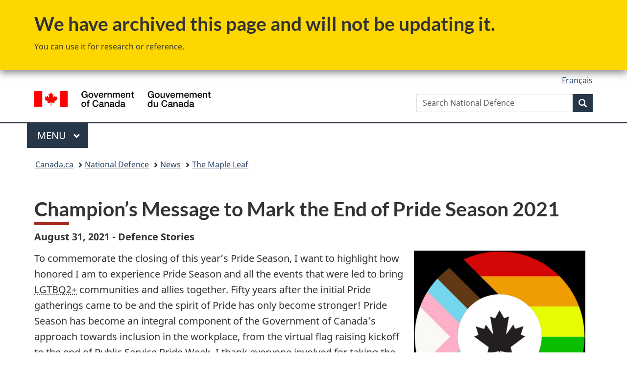

--- FILE ---
content_type: text/html;charset=utf-8
request_url: https://www.canada.ca/en/department-national-defence/maple-leaf/defence/2021/08/champion-message-mark-end-pride-season-2021.html
body_size: 7881
content:
<!doctype html>


<html class="no-js" dir="ltr" lang="en" xmlns="http://www.w3.org/1999/xhtml">

<head prefix="og: http://ogp.me/ns#">
    
<meta http-equiv="X-UA-Compatible" content="IE=edge"/>
<meta charset="utf-8"/>
<title>Champion’s Message to Mark the End of Pride Season 2021 - Canada.ca</title>
<meta content="width=device-width,initial-scale=1" name="viewport"/>


	<link rel="schema.dcterms" href="http://purl.org/dc/terms/"/>
	<link rel="canonical" href="https://www.canada.ca/en/department-national-defence/maple-leaf/defence/2021/08/champion-message-mark-end-pride-season-2021.html"/>
    <link rel="alternate" hreflang="en" href="https://www.canada.ca/en/department-national-defence/maple-leaf/defence/2021/08/champion-message-mark-end-pride-season-2021.html"/>
	
        <link rel="alternate" hreflang="fr" href="https://www.canada.ca/fr/ministere-defense-nationale/feuille-derable/defense/2021/08/message-champion-marquer-fin-saison-fierte-2021.html"/>
	
	
		<meta name="description" content="To commemorate the closing of this year’s Pride Season, I want to highlight how honored I am to experience Pride Season and all the events that were led to bring LGTBQ2+ communities and allies together."/>
	
	
		<meta name="keywords" content="Pride Season, LGTBQ2+"/>
	
	
		<meta name="author" content="National Defence"/>
	
	
		<meta name="dcterms.title" content="Champion’s Message to Mark the End of Pride Season 2021"/>
	
	
		<meta name="dcterms.description" content="To commemorate the closing of this year’s Pride Season, I want to highlight how honored I am to experience Pride Season and all the events that were led to bring LGTBQ2+ communities and allies together."/>
	
	
		<meta name="dcterms.creator" content="National Defence"/>
	
	
	
		<meta name="dcterms.language" title="ISO639-2/T" content="eng"/>
	
	
		<meta name="dcterms.subject" title="gccore" content="Military"/>
	
	
		<meta name="dcterms.issued" title="W3CDTF" content="2021-08-27"/>
	
	
		<meta name="dcterms.modified" title="W3CDTF" content="2021-08-31"/>
	
	
	
		<meta name="dcterms.spatial" content="Canada"/>
	
	
	
	
	
	
		<meta name="dcterms.identifier" content="National_Defence"/>
	
	
	
	    <meta name="twitter:card" content="summary_large_image"/>
        <meta name="twitter:title" content="Champion’s Message to Mark the End of Pride Season 2021"/>
        <meta name="twitter:image" content="https://www.canada.ca/content/dam/dnd-mdn/images/maple-leaf/articles/2021/08/pride-fierte-198x111.jpg"/>
        
        	<meta name="twitter:image:alt" content="Pride Season"/>
        
		
			<meta name="twitter:description" content="To commemorate the closing of this year’s Pride Season, I want to highlight how honored I am to experience Pride Season and all the events that were led to bring LGTBQ2+ communities and allies together."/>
		
        <meta property="og:title" content="Champion’s Message to Mark the End of Pride Season 2021"/>
        <meta property="og:type" content="website"/>         
        <meta property="og:url" content="https://www.canada.ca/en/department-national-defence/maple-leaf/defence/2021/08/champion-message-mark-end-pride-season-2021.html"/>
        <meta property="og:image" content="https://www.canada.ca/content/dam/dnd-mdn/images/maple-leaf/articles/2021/08/pride-fierte-198x111.jpg"/>
        
        	<meta property="og:image:alt" content="Pride Season"/>
        
        
			<meta property="og:description" content="To commemorate the closing of this year’s Pride Season, I want to highlight how honored I am to experience Pride Season and all the events that were led to bring LGTBQ2+ communities and allies together."/>
		
    
        



	<meta prefix="fb: https://www.facebook.com/2008/fbml" property="fb:pages" content="378967748836213, 160339344047502, 184605778338568, 237796269600506, 10860597051, 14498271095, 209857686718, 160504807323251, 111156792247197, 113429762015861, 502566449790031, 312292485564363, 1471831713076413, 22724568071, 17294463927, 1442463402719857, 247990812241506, 730097607131117, 1142481292546228, 1765602380419601, 131514060764735, 307780276294187, 427238637642566, 525934210910141, 1016214671785090, 192657607776229, 586856208161152, 1146080748799944, 408143085978521, 490290084411688, 163828286987751, 565688503775086, 460123390028, 318424514044, 632493333805962, 370233926766473, 173004244677, 1562729973959056, 362400293941960, 769857139754987, 167891083224996, 466882737009651, 126404198009505, 135409166525475, 664638680273646, 169011506491295, 217171551640146, 182842831756930, 1464645710444681, 218822426028, 218740415905, 123326971154939, 125058490980757, 1062292210514762, 1768389106741505, 310939332270090, 285960408117397, 985916134909087, 655533774808209, 1522633664630497, 686814348097821, 230798677012118, 320520588000085, 103201203106202, 273375356172196, 61263506236, 353102841161, 1061339807224729, 1090791104267764, 395867780593657, 1597876400459657, 388427768185631, 937815283021844, 207409132619743, 1952090675003143, 206529629372368, 218566908564369, 175257766291975, 118472908172897, 767088219985590, 478573952173735, 465264530180856, 317418191615817, 428040827230778, 222493134493922, 196833853688656, 194633827256676, 252002641498535, 398018420213195, 265626156847421, 202442683196210, 384350631577399, 385499078129720, 178433945604162, 398240836869162, 326182960762584, 354672164565195, 375081249171867, 333050716732105, 118996871563050, 240349086055056, 119579301504003, 185184131584797, 333647780005544, 306255172770146, 369589566399283, 117461228379000, 349774478396157, 201995959908210, 307017162692056, 145928592172074, 122656527842056">


	


    


	<script src="//assets.adobedtm.com/be5dfd287373/abb618326704/launch-3eac5e076135.min.js"></script>










<link rel="stylesheet" href="https://use.fontawesome.com/releases/v5.15.4/css/all.css" integrity="sha256-mUZM63G8m73Mcidfrv5E+Y61y7a12O5mW4ezU3bxqW4=" crossorigin="anonymous"/>
<script blocking="render" src="/etc/designs/canada/wet-boew/js/gcdsloader.min.js"></script>
<link rel="stylesheet" href="/etc/designs/canada/wet-boew/css/theme.min.css"/>
<link href="/etc/designs/canada/wet-boew/assets/favicon.ico" rel="icon" type="image/x-icon"/>
<noscript><link rel="stylesheet" href="/etc/designs/canada/wet-boew/css/noscript.min.css"/></noscript>







                              <script>!function(a){var e="https://s.go-mpulse.net/boomerang/",t="addEventListener";if("False"=="True")a.BOOMR_config=a.BOOMR_config||{},a.BOOMR_config.PageParams=a.BOOMR_config.PageParams||{},a.BOOMR_config.PageParams.pci=!0,e="https://s2.go-mpulse.net/boomerang/";if(window.BOOMR_API_key="KBFUZ-C9D7G-RB8SX-GRGEN-HGMC9",function(){function n(e){a.BOOMR_onload=e&&e.timeStamp||(new Date).getTime()}if(!a.BOOMR||!a.BOOMR.version&&!a.BOOMR.snippetExecuted){a.BOOMR=a.BOOMR||{},a.BOOMR.snippetExecuted=!0;var i,_,o,r=document.createElement("iframe");if(a[t])a[t]("load",n,!1);else if(a.attachEvent)a.attachEvent("onload",n);r.src="javascript:void(0)",r.title="",r.role="presentation",(r.frameElement||r).style.cssText="width:0;height:0;border:0;display:none;",o=document.getElementsByTagName("script")[0],o.parentNode.insertBefore(r,o);try{_=r.contentWindow.document}catch(O){i=document.domain,r.src="javascript:var d=document.open();d.domain='"+i+"';void(0);",_=r.contentWindow.document}_.open()._l=function(){var a=this.createElement("script");if(i)this.domain=i;a.id="boomr-if-as",a.src=e+"KBFUZ-C9D7G-RB8SX-GRGEN-HGMC9",BOOMR_lstart=(new Date).getTime(),this.body.appendChild(a)},_.write("<bo"+'dy onload="document._l();">'),_.close()}}(),"".length>0)if(a&&"performance"in a&&a.performance&&"function"==typeof a.performance.setResourceTimingBufferSize)a.performance.setResourceTimingBufferSize();!function(){if(BOOMR=a.BOOMR||{},BOOMR.plugins=BOOMR.plugins||{},!BOOMR.plugins.AK){var e=""=="true"?1:0,t="",n="aoacabqcc2txg2jjfhla-f-dee445187-clientnsv4-s.akamaihd.net",i="false"=="true"?2:1,_={"ak.v":"39","ak.cp":"368225","ak.ai":parseInt("231651",10),"ak.ol":"0","ak.cr":10,"ak.ipv":4,"ak.proto":"h2","ak.rid":"2b53a4bf","ak.r":51208,"ak.a2":e,"ak.m":"dscb","ak.n":"essl","ak.bpcip":"3.128.32.0","ak.cport":56610,"ak.gh":"23.209.83.15","ak.quicv":"","ak.tlsv":"tls1.3","ak.0rtt":"","ak.0rtt.ed":"","ak.csrc":"-","ak.acc":"","ak.t":"1764305366","ak.ak":"hOBiQwZUYzCg5VSAfCLimQ==mEW2EN6zCpTIJ8Ci9ALArXB05G5XCRUXpUSibCDY3fqLdLTA8ayWz6+6JKfMTvnEl+Z79GSsBNaPJ/HiziYGxDrXB3ZlTe1m7cmLVZC0E7gn/PdVtxXKFk3Ob6JbKzaPQKdfGW22qAUjnD5LObHtg2BvPwtuUu+C/HaNI5NztRJe+IiXgok1xmSAsyZGtqz8iJbTuxLrqAIKXhHbNWc3BPwTN+7WUJdR0nCega3IJs208QWbvqzmqeuW53GBKYQJdcwrTV/c6+uNmdtMi12HySfiUbqA4ctPVg5Cdvps+RKsmFKfY9qYsf+4umfSbCsBTQjRbNhWtuDCaigFE6Uk4E1zdaPov4w8zcD51afQUTP9vrS3oBU3agMByZzX0qEsAs4q4NSE2u0Rrdl91ZsU7Q7o/HWJKVSOOHnsB+bRMtc=","ak.pv":"815","ak.dpoabenc":"","ak.tf":i};if(""!==t)_["ak.ruds"]=t;var o={i:!1,av:function(e){var t="http.initiator";if(e&&(!e[t]||"spa_hard"===e[t]))_["ak.feo"]=void 0!==a.aFeoApplied?1:0,BOOMR.addVar(_)},rv:function(){var a=["ak.bpcip","ak.cport","ak.cr","ak.csrc","ak.gh","ak.ipv","ak.m","ak.n","ak.ol","ak.proto","ak.quicv","ak.tlsv","ak.0rtt","ak.0rtt.ed","ak.r","ak.acc","ak.t","ak.tf"];BOOMR.removeVar(a)}};BOOMR.plugins.AK={akVars:_,akDNSPreFetchDomain:n,init:function(){if(!o.i){var a=BOOMR.subscribe;a("before_beacon",o.av,null,null),a("onbeacon",o.rv,null,null),o.i=!0}return this},is_complete:function(){return!0}}}}()}(window);</script></head>

<body vocab="http://schema.org/" typeof="WebPage" resource="#wb-webpage" class="archive ">

    




    
        
        
        <div class="newpar new section">

</div>

    
        
        
        <div class="par iparys_inherited">

    
    
    
    
        
        
        <div class="global-header"><nav><ul id="wb-tphp">
	<li class="wb-slc"><a class="wb-sl" href="#wb-cont">Skip to main content</a></li>
	<li class="wb-slc"><a class="wb-sl" href="#wb-info">Skip to &#34;About government&#34;</a></li>
	
</ul></nav>
<div class="mwsgeneric-base-html parbase section">



    <section class="gc-archv">
	<div class="container">
		<h2>We have archived this page and will not be updating it.</h2>
		<p>You can use it for research or reference.</p>
	</div>
</section>


</div>


<header>
	<div id="wb-bnr" class="container">
		<div class="row">
			
			<section id="wb-lng" class="col-xs-3 col-sm-12 pull-right text-right">
    <h2 class="wb-inv">Language selection</h2>
    <div class="row">
        <div class="col-md-12">
            <ul class="list-inline mrgn-bttm-0">
                <li>
                    <a lang="fr" href="/fr/ministere-defense-nationale/feuille-derable/defense/2021/08/message-champion-marquer-fin-saison-fierte-2021.html">
                        
                            <span class="hidden-xs" translate="no">Fran&ccedil;ais</span>
                            <abbr title="Fran&ccedil;ais" class="visible-xs h3 mrgn-tp-sm mrgn-bttm-0 text-uppercase" translate="no">fr</abbr>
                        
                        
                    </a>
                </li>
                
                
            </ul>
        </div>
    </div>
</section>
				<div class="brand col-xs-9 col-sm-5 col-md-4" property="publisher" resource="#wb-publisher" typeof="GovernmentOrganization">
					
                    
					
						
						<a href="/en.html" property="url">
							<img src="/etc/designs/canada/wet-boew/assets/sig-blk-en.svg" alt="Government of Canada" property="logo"/>
							<span class="wb-inv"> /
								
								<span lang="fr">Gouvernement du Canada</span>
							</span>
						</a>
					
					<meta property="name" content="Government of Canada"/>
					<meta property="areaServed" typeof="Country" content="Canada"/>
					<link property="logo" href="/etc/designs/canada/wet-boew/assets/wmms-blk.svg"/>
				</div>
				<section id="wb-srch" class="col-lg-offset-4 col-md-offset-4 col-sm-offset-2 col-xs-12 col-sm-5 col-md-4">
					<h2>Search</h2>
					
<form action="/en/department-national-defence/search.html" method="get" name="cse-search-box" role="search">
	<div class="form-group wb-srch-qry">
		    
		
		    <label for="wb-srch-q" class="wb-inv">Search National Defence</label>
			<input id="wb-srch-q" list="wb-srch-q-ac" class="wb-srch-q form-control" name="q" type="search" value="" size="34" maxlength="170" placeholder="Search National Defence"/>
		

		<datalist id="wb-srch-q-ac">
		</datalist>
	</div>
	<div class="form-group submit">
	<button type="submit" id="wb-srch-sub" class="btn btn-primary btn-small" name="wb-srch-sub"><span class="glyphicon-search glyphicon"></span><span class="wb-inv">Search</span></button>
	</div>
</form>

				</section>
		</div>
	</div>
	<hr/>
	
	<div class="container"><div class="row">
		
        <div class="col-md-8">
        <nav class="gcweb-menu" typeof="SiteNavigationElement">
		<h2 class="wb-inv">Menu</h2>
		<button type="button" aria-haspopup="true" aria-expanded="false"><span class="wb-inv">Main </span>Menu <span class="expicon glyphicon glyphicon-chevron-down"></span></button>
<ul role="menu" aria-orientation="vertical" data-ajax-replace="/content/dam/canada/sitemenu/sitemenu-v2-en.html">
	<li role="presentation"><a role="menuitem" tabindex="-1" href="https://www.canada.ca/en/services/jobs.html">Jobs and the workplace</a></li>
	<li role="presentation"><a role="menuitem" tabindex="-1" href="https://www.canada.ca/en/services/immigration-citizenship.html">Immigration and citizenship</a></li>
	<li role="presentation"><a role="menuitem" tabindex="-1" href="https://travel.gc.ca/">Travel and tourism</a></li>
	<li role="presentation"><a role="menuitem" tabindex="-1" href="https://www.canada.ca/en/services/business.html">Business and industry</a></li>
	<li role="presentation"><a role="menuitem" tabindex="-1" href="https://www.canada.ca/en/services/benefits.html">Benefits</a></li>
	<li role="presentation"><a role="menuitem" tabindex="-1" href="https://www.canada.ca/en/services/health.html">Health</a></li>
	<li role="presentation"><a role="menuitem" tabindex="-1" href="https://www.canada.ca/en/services/taxes.html">Taxes</a></li>
	<li role="presentation"><a role="menuitem" tabindex="-1" href="https://www.canada.ca/en/services/environment.html">Environment and natural resources</a></li>
	<li role="presentation"><a role="menuitem" tabindex="-1" href="https://www.canada.ca/en/services/defence.html">National security and defence</a></li>
	<li role="presentation"><a role="menuitem" tabindex="-1" href="https://www.canada.ca/en/services/culture.html">Culture, history and sport</a></li>
	<li role="presentation"><a role="menuitem" tabindex="-1" href="https://www.canada.ca/en/services/policing.html">Policing, justice and emergencies</a></li>
	<li role="presentation"><a role="menuitem" tabindex="-1" href="https://www.canada.ca/en/services/transport.html">Transport and infrastructure</a></li>
	<li role="presentation"><a role="menuitem" tabindex="-1" href="https://www.international.gc.ca/world-monde/index.aspx?lang=eng">Canada and the world</a></li>
	<li role="presentation"><a role="menuitem" tabindex="-1" href="https://www.canada.ca/en/services/finance.html">Money and finances</a></li>
	<li role="presentation"><a role="menuitem" tabindex="-1" href="https://www.canada.ca/en/services/science.html">Science and innovation</a></li>
	<li role="presentation"><a role="menuitem" tabindex="-1" href="https://www.canada.ca/en/services/life-events.html">Manage life events</a></li>
</ul>

		
        </nav>   
        </div>
		
		
		
    </div></div>
	
		<nav id="wb-bc" property="breadcrumb"><h2 class="wb-inv">You are here:</h2><div class="container"><ol class="breadcrumb">
<li><a href='/en.html'>Canada.ca</a></li>
<li><a href='/en/department-national-defence.html'>National Defence</a></li>
<li><a href='/en/department-national-defence/corporate/news.html'>News</a></li>
<li><a href='/en/department-national-defence/maple-leaf.html'>The Maple Leaf</a></li>
</ol></div></nav>


	

  
</header>
</div>

    

</div>

    




	



    
    

    
    
        <main property="mainContentOfPage" resource="#wb-main" typeof="WebPageElement" class="container">
            
            <div class="mwstitle section">

    <h1 property="name" id="wb-cont" dir="ltr">
Champion’s Message to Mark the End of Pride Season 2021</h1>
	</div>
<div class="mwsbodytext text parbase section">
    

    
        <p><strong>August 31, 2021 - Defence Stories</strong></p> 
<div class="col-md-4 pull-right">
 <div class="mwsadaptiveimage parbase section">
  <figure>
   <img src="/content/dam/dnd-mdn/images/maple-leaf/articles/2021/08/pride-fierte-512x512.jpg" alt="" class="img-responsive cq-dd-image" data-emptytext="Image">
  </figure>
 </div> 
 <div class="mwsaccordion-html section">
  <details>
   <summary>Caption</summary>
   <div class="mwsbodytext text parbase section">
    <p>Public Service Pride - Show your colours</p> 
   </div> 
  </details>
 </div> 
</div> 
<p>To commemorate the closing of this year’s Pride Season, I want to highlight how honored I am to experience Pride Season and all the events that were led to bring <abbr title="Lesbian, Gay, Bisexual, Transgender, Queer or Questioning and Two-Spirit">LGTBQ2+</abbr> communities and allies together. Fifty years after the initial Pride gatherings came to be and the spirit of Pride has only become stronger! Pride Season has become an integral component of the Government of Canada’s approach towards inclusion in the workplace, from the virtual flag raising kickoff to the end of Public Service Pride Week, I thank everyone involved for taking the time to stop, open their hearts and minds and come together to remember and celebrate the LGBTQ2+ communities and the people who make up these communities.</p> 
<p>This year Public Service Pride week focused on intersectionality to create awareness of its importance in everyday life. Through multiple efforts to support diversity in the public sector, we have and continue to advocate for a more complex understanding of how central intersectionality connects to Pride, and the importance of listening to learn. It demonstrates the significance of inclusion to eliminate any other forms of discrimination that lingers, keeping our voices loud and proud.</p> 
<p>This year was our first ever Government of Canada Public Service Pride Awards, which included various awards that highlighted employees and groups/organizations that promoted and strengthened the LGBTQ2+ diversity, inclusion and pride in the federal public service in 2020-2021. I was proud to see everyone come together as one to celebrate Pride and support the LGTBQ2+ communities.&nbsp; Congratulations to all the recipients!</p> 
<p>I encourage staff to continue to get involved! Whether through acts of ally ship or being a member of the LGBTQ2+, Pride Season gives us the opportunity to unite together and use our voices to the world to say: Diversity and inclusion are one of Canada’s greatest strengths.</p> 
<p>Engage in your own learning process with the National Public Service Pride Network Resources! If you have any questions or want to learn more about the LGBTQ2+ communities at National Defence contact the <a href="mailto:++LGBTQ2%20Questions@CMP%20DHRD@Ottawa-Hull%20%3cLGBTQ2Questions@forces.gc.ca%3e"><abbr title="Defence Team Pride Advisory Organization">DTPAO</abbr></a>.</p> 
<p>&nbsp;</p> 
<p>RAdm Luc Cassivi<br> Defence Champion for LGBTQ2+ communities</p>
    


</div>
<div class="mwsbodytext text parbase section">
    

    
        <h2>Related links</h2>
<ul>
<li><a href="https://publicservicepride.ca/resources/">https://publicservicepride.ca/resources/</a></li>
</ul>
<p>&nbsp;</p>

    


</div>


            <section class="pagedetails container">
    <h2 class="wb-inv">Page details</h2>

    

    
    
<gcds-date-modified>
	2021-08-31
</gcds-date-modified>


</section>
        </main>
    



    




    
        
        
        <div class="newpar new section">

</div>

    
        
        
        <div class="par iparys_inherited">

    
    
    
    

</div>

    




    




    
        
        
        <div class="newpar new section">

</div>

    
        
        
        <div class="par iparys_inherited">

    
    
    
    
        
        
        <div class="global-footer">
    <footer id="wb-info">
	    <h2 class="wb-inv">About this site</h2>
    	<div class="gc-contextual"><div class="container">
    <nav>
        <h3>National Defence</h3>
        <ul class="list-col-xs-1 list-col-sm-2 list-col-md-3">
            <li><a href="/en/department-national-defence/services/contact-us.html">Contact us</a></li>
        
            <li><a href="/en/department-national-defence/corporate/news.html">News</a></li>
        
            <li><a href="/en/department-national-defence/corporate/job-opportunities.html">Jobs</a></li>
        </ul>
    </nav>
</div></div>	
        <div class="gc-main-footer">
			<div class="container">
	<nav>
	<h3>Government of Canada</h3>
	<ul class="list-col-xs-1 list-col-sm-2 list-col-md-3">
		<li><a href="/en/contact.html">All contacts</a></li>
		<li><a href="/en/government/dept.html">Departments and agencies</a></li>
		<li><a href="/en/government/system.html">About government</a></li>
	</ul>
	<h4><span class="wb-inv">Themes and topics</span></h4>
	<ul class="list-unstyled colcount-sm-2 colcount-md-3">			
		<li><a href="/en/services/jobs.html">Jobs</a></li>
		<li><a href="/en/services/immigration-citizenship.html">Immigration and citizenship</a></li>
		<li><a href="https://travel.gc.ca/">Travel and tourism</a></li>
		<li><a href="/en/services/business.html">Business</a></li>
		<li><a href="/en/services/benefits.html">Benefits</a></li>
		<li><a href="/en/services/health.html">Health</a></li>
		<li><a href="/en/services/taxes.html">Taxes</a></li>
		<li><a href="/en/services/environment.html">Environment and natural resources</a></li>
		<li><a href="/en/services/defence.html">National security and defence</a></li>
		<li><a href="/en/services/culture.html">Culture, history and sport</a></li>
		<li><a href="/en/services/policing.html">Policing, justice and emergencies</a></li>
		<li><a href="/en/services/transport.html">Transport and infrastructure</a></li>
		<li><a href="https://www.international.gc.ca/world-monde/index.aspx?lang=eng">Canada and the world</a></li>
		<li><a href="/en/services/finance.html">Money and finances</a></li>
		<li><a href="/en/services/science.html">Science and innovation</a></li>
		<li><a href="/en/services/indigenous-peoples.html">Indigenous Peoples</a></li>
		<li><a href="/en/services/veterans-military.html">Veterans and military</a></li>
		<li><a href="/en/services/youth.html">Youth</a></li>
		<li><a href="/en/services/life-events.html">Manage life events</a></li>		
	</ul>
	</nav>
</div>
	
        </div>
        <div class="gc-sub-footer">
            <div class="container d-flex align-items-center">
            <nav>
                <h3 class="wb-inv">Government of Canada Corporate</h3>
                <ul>
                
                    		<li><a href="https://www.canada.ca/en/social.html">Social media</a></li>
		<li><a href="https://www.canada.ca/en/mobile.html">Mobile applications</a></li>
		<li><a href="https://www.canada.ca/en/government/about.html">About Canada.ca</a></li>
                
                <li><a href="/en/department-national-defence/services/terms-conditions.html">Terms and conditions</a></li>
                <li><a href="/en/department-national-defence/services/privacy.html">Privacy</a></li>
                </ul>
            </nav>
                <div class="wtrmrk align-self-end">
                    <img src="/etc/designs/canada/wet-boew/assets/wmms-blk.svg" alt="Symbol of the Government of Canada"/>
                </div>
            </div>
        </div>
    </footer>

</div>

    

</div>

    




    







    <script type="text/javascript">_satellite.pageBottom();</script>






<script src="//ajax.googleapis.com/ajax/libs/jquery/2.2.4/jquery.min.js" integrity="sha256-BbhdlvQf/xTY9gja0Dq3HiwQF8LaCRTXxZKRutelT44=" crossorigin="anonymous"></script>
<script src="/etc/designs/canada/wet-boew/js/ep-pp.min.js"></script>
<script src="/etc/designs/canada/wet-boew/js/wet-boew.min.js"></script>
<script src="/etc/designs/canada/wet-boew/js/theme.min.js"></script>




</body>
</html>
